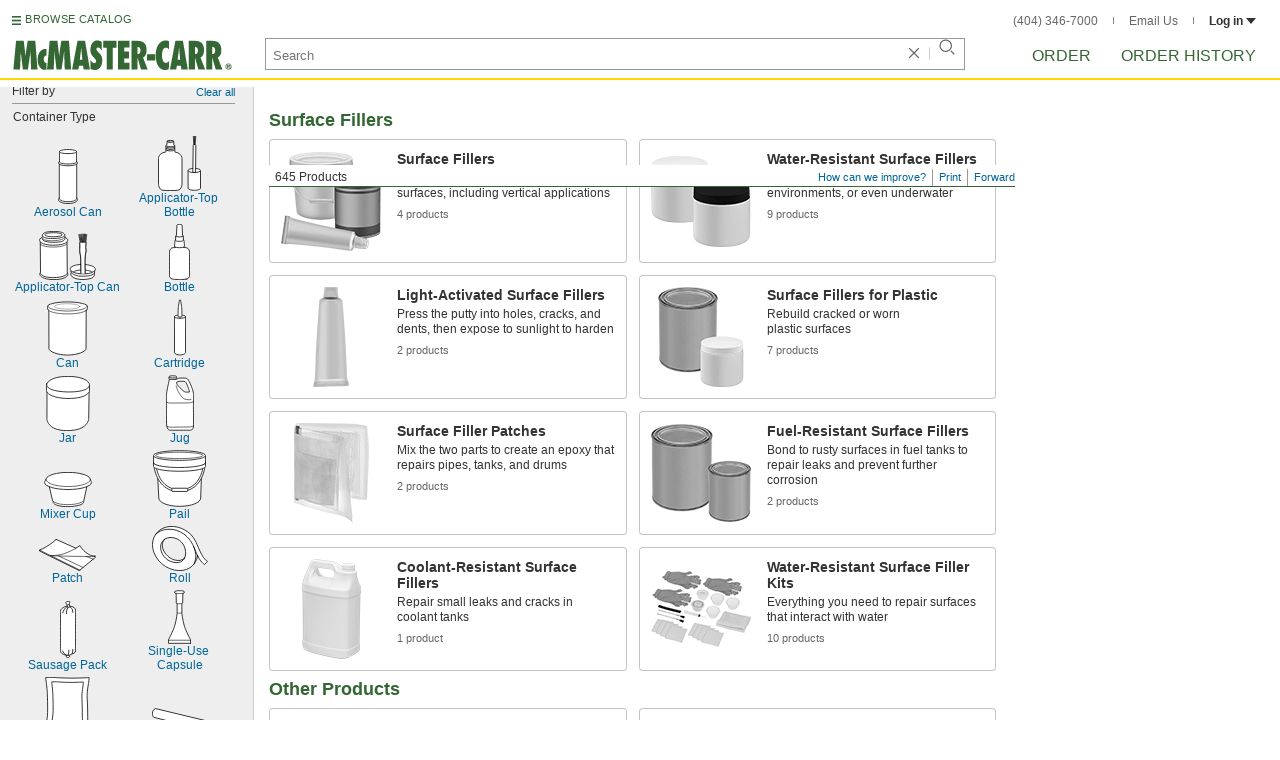

--- FILE ---
content_type: image/svg+xml
request_url: https://www.mcmaster.com/prerenderstable/mvPRE/Contents/BOSS1/1744693200000/2a05d579-e098-4ea9-928a-b1fdda438d74/7707640958956.svg
body_size: 442
content:
<?xml version="1.0" encoding="iso-8859-1"?>
<!-- Generator: Adobe Illustrator 28.1.0, SVG Export Plug-In . SVG Version: 6.00 Build 0)  -->
<svg version="1.1" id="image" xmlns="http://www.w3.org/2000/svg" xmlns:xlink="http://www.w3.org/1999/xlink" x="0px" y="0px"
	 width="12.3274px" height="57.2296px" viewBox="0 0 12.3274 57.2296" enable-background="new 0 0 12.3274 57.2296"
	 xml:space="preserve">
<path fill="#FFFFFF" stroke="#000000" stroke-width="0.8" stroke-miterlimit="10" d="M6.4107,56.8296
	c5.2932-0.3164,5.3712-2.422,5.3712-2.422l0.1444-36.8084c0.0744-1.3984-3.824-1.6212-3.824-1.6212s0.0936-3.4532-0.1448-7.7892
	C7.5163,5.0248,6.7075,0.4,6.7075,0.4H6.1179h0.1052H5.6335c0,0-0.8088,4.6248-1.246,7.7888
	c-0.2424,4.336-0.1488,7.7892-0.1488,7.7892s-3.8984,0.2228-3.824,1.6212l0.1484,36.8084c0,0,0.0744,2.1056,5.3672,2.422H6.4107z"/>
<path fill="none" stroke="#000000" stroke-width="0.8" stroke-miterlimit="10" d="M8.0787,16.2356v1.2152
	c0,0-0.2264,0.3864-1.7656,0.3864H6.0395c-1.5468,0-1.7656-0.3864-1.7656-0.3864v-1.2152"/>
<path fill="none" stroke="#000000" stroke-width="0.8" stroke-miterlimit="10" d="M11.7739,17.5836c0,0,0.6056,1.4492-5.9528,1.4492
	l0.5504,0.0156c-6.5624,0-5.9568-1.4492-5.9568-1.4492"/>
</svg>


--- FILE ---
content_type: image/svg+xml
request_url: https://www.mcmaster.com/prerenderstable/mvPRE/Contents/BOSS1/1744693200000/91ad5611-d385-431f-a562-1742b6272351/Syringe.svg
body_size: 378
content:
<?xml version="1.0" encoding="iso-8859-1"?>
<!-- Generator: Adobe Illustrator 27.9.3, SVG Export Plug-In . SVG Version: 9.03 Build 53313)  -->
<svg version="1.1" id="Layer_2_00000116205882307055038150000015860821503211562929_"
	 xmlns="http://www.w3.org/2000/svg" xmlns:xlink="http://www.w3.org/1999/xlink" x="0px" y="0px" width="16.1034px"
	 height="57.4389px" viewBox="0 0 16.1034 57.4389" enable-background="new 0 0 16.1034 57.4389" xml:space="preserve">
<path fill="#FFFFFF" stroke="#000000" stroke-width="0.8" stroke-miterlimit="10" d="M15.5806,57.0389H0.5228
	c-0.0678,0-0.1228-0.0677-0.1228-0.1512v-1.5628c0-0.0835,0.055-0.1512,0.1228-0.1512h15.0579c0.0678,0,0.1228,0.0677,0.1228,0.1512
	v1.5628C15.7033,56.9712,15.6484,57.0389,15.5806,57.0389z"/>
<rect x="4.0912" y="7.391" fill="#FFFFFF" stroke="#000000" stroke-width="0.8" stroke-miterlimit="10" width="7.9581" height="38.6269"/>
<polygon fill="#FFFFFF" stroke="#000000" stroke-width="0.8" stroke-miterlimit="10" points="10.7271,7.391 5.3763,7.391 5.977,0.4 
	9.9712,0.4 "/>
<rect x="5.504" y="46.0179" fill="#FFFFFF" stroke="#000000" stroke-width="0.8" stroke-miterlimit="10" width="5.1325" height="9.1559"/>
<rect x="1.9637" y="46.0179" fill="#FFFFFF" stroke="#000000" stroke-width="0.8" stroke-linejoin="round" stroke-miterlimit="10" width="12.2131" height="1.899"/>
</svg>


--- FILE ---
content_type: image/svg+xml
request_url: https://www.mcmaster.com/prerenderstable/mvPRE/Contents/BOSS1/1744693200000/7eac71b2-9f8d-4251-b363-a59e7e6781eb/5204260709450.svg
body_size: 537
content:
<?xml version="1.0" encoding="iso-8859-1"?>
<!-- Generator: Adobe Illustrator 28.1.0, SVG Export Plug-In . SVG Version: 6.00 Build 0)  -->
<svg version="1.1" id="spec" xmlns="http://www.w3.org/2000/svg" xmlns:xlink="http://www.w3.org/1999/xlink" x="0px" y="0px"
	 width="45.2132px" height="54.8239px" viewBox="0 0 45.2132 54.8239" enable-background="new 0 0 45.2132 54.8239"
	 xml:space="preserve">
<path fill="#FFFFFF" stroke="#000000" stroke-width="0.8" stroke-linejoin="round" stroke-miterlimit="10" d="M44.5146,0.5681
	c0,0-7.7257,0.671-19.4821,0.5553S11.7832,0.5449,7.118,0.4293S0.4,0.5784,0.4,0.5784s1.4929,10.6102,1.6795,15.2379
	s0.7464,20.8245,0,25.1051S0.4,51.565,1.1464,53.7631c0,0,27.245-1.9179,43.6667,0.6607c0,0-1.6795-5.2884-1.6795-11.5357
	s-0.1866-17.0067-0.5598-21.9814S43.6935,7.8335,44.0667,5.404S44.5146,0.5681,44.5146,0.5681z"/>
<path fill="none" stroke="#000000" stroke-width="0.8" stroke-linejoin="round" stroke-miterlimit="10" d="M38.6632,5.0001
	c0,0-5.6282,0.5577-14.1928,0.4615s-9.6522-0.4808-13.0509-0.5769c-3.3986-0.0962-4.894,0.1239-4.894,0.1239
	s1.0876,8.8185,1.2235,12.6647s0.5438,17.308,0,20.8657s-1.2235,8.8463-0.6797,10.6732c0,0,19.8482-1.594,31.8115,0.5492
	c0,0-1.2235-4.3954-1.2235-9.5878s-0.1359-14.1348-0.4078-18.2695s0.8157-10.8656,1.0876-12.8848S38.6632,5.0001,38.6632,5.0001z"/>
</svg>


--- FILE ---
content_type: image/svg+xml
request_url: https://www.mcmaster.com/prerenderstable/mvPRE/Contents/BOSS1/1744693200000/a66035c3-2ad9-45aa-aec1-b8513e51a991/915849541292.svg
body_size: 410
content:
<?xml version="1.0" encoding="iso-8859-1"?>
<!-- Generator: Adobe Illustrator 28.1.0, SVG Export Plug-In . SVG Version: 6.00 Build 0)  -->
<svg version="1.1" id="Image" xmlns="http://www.w3.org/2000/svg" xmlns:xlink="http://www.w3.org/1999/xlink" x="0px" y="0px"
	 width="23.6752px" height="54.9997px" viewBox="0 0 23.6752 54.9997" enable-background="new 0 0 23.6752 54.9997"
	 xml:space="preserve">
<path fill="#FFFFFF" stroke="#000000" stroke-width="0.8" stroke-linecap="round" stroke-linejoin="round" stroke-miterlimit="10" d="
	M23.2752,54.5998v-3.5c0,0-3.25-6.1248-5.5001-11.6248c-2.25-5.5-3.5-15.75-3.5-15.75v-9.75l0.8748-1.1252l0.1252-9.6248
	c0,0,1.6872-0.1252,1.75-1.5c0.08-1.7656-10.3752-1.7676-10.3752,0c0,1.3748,1.7501,1.5,1.7501,1.5l0.1251,9.6248L9.4,13.9749v9.75
	c0,0-1.2501,10.25-3.5,15.75c-2.2501,5.5-5.5,11.6248-5.5,11.6248v3.5H23.2752z"/>
<path fill="none" stroke="#000000" stroke-width="0.6" stroke-linecap="round" stroke-linejoin="round" stroke-miterlimit="10" d="
	M15.7123,3.0746c-3.8748,0.666-7.4296,0.0332-7.4296,0.0332"/>
<path fill="none" stroke="#000000" stroke-width="0.6" stroke-linecap="round" stroke-linejoin="round" stroke-miterlimit="10" d="
	M14.1751,13.6505c-2.1871,0.5276-4.15,0.2132-4.912,0.0332"/>
<path fill="none" stroke="#000000" stroke-width="0.6" stroke-linecap="round" stroke-linejoin="round" stroke-miterlimit="10" d="
	M14.1751,23.3869c-2.7711,0.666-4.5116,0.0332-4.5116,0.0332"/>
<line fill="none" stroke="#000000" stroke-width="0.6" stroke-linecap="round" stroke-linejoin="round" stroke-miterlimit="10" x1="0.4" y1="51.4125" x2="23.2752" y2="51.4125"/>
</svg>


--- FILE ---
content_type: image/svg+xml
request_url: https://www.mcmaster.com/prerenderstable/mvPRE/Contents/BOSS1/1744693200000/93aaa988-3329-4fe3-b9d3-2ef863b91179/8184613315977.svg
body_size: 666
content:
<?xml version="1.0" encoding="iso-8859-1"?>
<!-- Generator: Adobe Illustrator 28.1.0, SVG Export Plug-In . SVG Version: 6.00 Build 0)  -->
<svg version="1.1" id="image" xmlns="http://www.w3.org/2000/svg" xmlns:xlink="http://www.w3.org/1999/xlink" x="0px" y="0px"
	 width="53.7472px" height="57.2452px" viewBox="0 0 53.7472 57.2452" enable-background="new 0 0 53.7472 57.2452"
	 xml:space="preserve">
<path fill="#FFFFFF" stroke="#000000" stroke-width="0.8" d="M4.8336,28.302l1.0372,20.1172c0,4.6564,9.5136,8.426,21.25,8.426
	s21.25-3.7696,21.25-8.426L49.0212,28.47"/>
<path fill="#FFFFFF" stroke="#000000" stroke-width="0.8" d="M35.1912,40.7084C50.65,35.7512,52.4568,17.4896,52.4568,17.4896
	H1.2028c0,0,2.3436,18.5976,17.922,23.3516"/>
<path fill="#FFFFFF" stroke="#000000" stroke-width="0.8" d="M53.2224,13.0484L53.144,5.8176H0.6012v7.3596
	c0,0,4.2324,5.8814,26.4824,5.8814S53.2224,13.0484,53.2224,13.0484z"/>
<path fill="#FFFFFF" stroke="#000000" stroke-width="0.8" d="M53.3472,5.3176c0,2.7152-11.8516,4.9144-26.4708,4.9144
	c-14.6208,0-26.4724-2.1992-26.4724-4.9144C0.404,2.5992,12.2556,0.4,26.8764,0.4C41.4956,0.4,53.3472,2.5992,53.3472,5.3176z"/>
<path fill="none" stroke="#000000" stroke-width="0.6" d="M50.5992,5.2044c0,1.7932-10.7128,3.246-23.9296,3.246
	S2.74,6.9976,2.74,5.2044c0-1.7928,10.7128-3.242,23.9296-3.242S50.5992,3.4116,50.5992,5.2044z"/>
<path fill="#FFFFFF" stroke="#000000" stroke-width="0.8" d="M53.3432,12.5756c0,0.16-0.0408,0.3164-0.1208,0.4728
	c-1.2756,2.492-12.588,4.4412-26.3496,4.4412c-14.6212,0-26.4728-2.1992-26.4728-4.914v3.7696c0,2.7148,11.8516,4.914,26.4728,4.914
	c14.6192,0,26.4704-2.1992,26.4704-4.914v-3.5"/>
<path fill="none" stroke="#000000" stroke-width="0.8" d="M34.7184,41.7356H19.4468c0,0-0.3144-0.4568-0.3144-1.6288
	s0.3144-1.6248,0.3144-1.6248h15.2716c0,0,0.4728,0.3592,0.4728,1.6248C35.1912,41.3764,34.7184,41.7356,34.7184,41.7356z"/>
<path fill="#FFFFFF" stroke="#000000" stroke-width="0.8" d="M34.9196,38.7632c11.8124-3.9336,14.828-16.3752,15.4824-20.164"/>
<path fill="#FFFFFF" stroke="#000000" stroke-width="0.8" d="M3.6324,18.7004C4.4156,22.5872,7.74,34.7592,19.15,38.7164"/>
</svg>


--- FILE ---
content_type: image/svg+xml
request_url: https://www.mcmaster.com/prerenderstable/mvPRE/Contents/BOSS1/1744693200000/15170224-b3f5-4d4e-ae36-4e63beab9ddb/ApplicatorTopBottle.svg
body_size: 798
content:
<?xml version="1.0" encoding="iso-8859-1"?>
<!-- Generator: Adobe Illustrator 27.9.3, SVG Export Plug-In . SVG Version: 9.03 Build 53313)  -->
<svg version="1.1" id="Layer_2" xmlns="http://www.w3.org/2000/svg" xmlns:xlink="http://www.w3.org/1999/xlink" x="0px" y="0px"
	 width="43.0574px" height="55.3328px" viewBox="0 0 43.0574 55.3328" enable-background="new 0 0 43.0574 55.3328"
	 xml:space="preserve">
<path fill="#FFFFFF" stroke="#000000" stroke-width="0.8" stroke-linejoin="round" stroke-miterlimit="10" d="M11.9106,54.9328
	l0.4894,0c2.709,0.0019,5.1073-0.117,7.137-0.3227c4.5154-0.4576,4.5154-6.5217,4.5154-6.5217V22.6641
	c0,0,0.0249-5.4418-6.8141-6.4045l-0.3325-0.147c0,0-0.1486-5.262-0.1486-6.2134c0-0.9513-0.9885-1.1-0.9885-1.1V5.2805
	c0,0-1.0944,0.7453-3.7161,0.8347C9.4308,6.2046,9.0136,5.2805,9.0136,5.2805v3.3998c0,0-1.1752,0.3865-1.1752,0.8027
	c0,0.4162,0,6.5998,0,6.5998l-0.6243,0.1767C0.3751,17.2223,0.4,22.6641,0.4,22.6641v25.4243c0,0,0,6.0641,4.5154,6.5217
	c2.0297,0.2057,4.4281,0.3246,7.137,0.3227"/>
<path fill="#FFFFFF" stroke="#000000" stroke-width="0.8" stroke-miterlimit="10" d="M30.1631,34.6868v17.8224
	c0,1.1602,2.7969,2.1008,6.2471,2.1008c3.4502,0,6.2471-0.9406,6.2471-2.1008V34.908"/>
<ellipse fill="#FFFFFF" stroke="#000000" stroke-width="0.8" stroke-miterlimit="10" cx="36.4103" cy="34.6868" rx="6.2471" ry="2.1008"/>
<polygon fill="#FFFFFF" stroke="#000000" stroke-width="0.8" stroke-linejoin="round" stroke-miterlimit="10" points="
	35.9127,8.6479 35.3046,9.6983 34.937,36.6341 37.6916,36.6803 37.9582,9.643 37.3501,8.6479 "/>
<line fill="none" stroke="#000000" stroke-width="0.6" stroke-linecap="round" stroke-miterlimit="10" x1="35.4151" y1="0.3" x2="35.9127" y2="8.6479"/>
<line fill="none" stroke="#000000" stroke-width="0.6" stroke-linecap="round" stroke-miterlimit="10" x1="36.0411" y1="0.3" x2="36.4103" y2="8.4268"/>
<line fill="none" stroke="#000000" stroke-width="0.6" stroke-linecap="round" stroke-miterlimit="10" x1="36.6807" y1="0.3" x2="36.4286" y2="8.0398"/>
<line fill="none" stroke="#000000" stroke-width="0.6" stroke-linecap="round" stroke-miterlimit="10" x1="37.3501" y1="0.3" x2="36.742" y2="8.4268"/>
<line fill="none" stroke="#000000" stroke-width="0.6" stroke-linecap="round" stroke-miterlimit="10" x1="37.9582" y1="0.3" x2="37.3501" y2="8.6479"/>
<ellipse fill="#FFFFFF" stroke="#000000" stroke-width="0.8" stroke-linejoin="round" stroke-miterlimit="10" cx="12.3911" cy="5.2805" rx="3.3775" ry="0.8347"/>
<path fill="none" stroke="#000000" stroke-width="0.8" stroke-linejoin="round" stroke-miterlimit="10" d="M8.1139,9.6267
	c0,0,0.8997,1.1735,4.2289,1.1651c3.5494-0.0089,4.4144-0.8926,4.4144-0.8926"/>
<path fill="none" stroke="#000000" stroke-width="0.8" stroke-linecap="round" stroke-linejoin="round" stroke-miterlimit="10" d="
	M7.9782,12.4c0,0,0.8997,1.1735,4.2289,1.1651c3.5494-0.0089,4.4144-0.8926,4.4144-0.8926"/>
<path fill="none" stroke="#000000" stroke-width="0.8" stroke-linecap="round" stroke-linejoin="round" stroke-miterlimit="10" d="
	M7.9782,10.9384c0,0,0.8997,1.1735,4.2289,1.1651c3.5494-0.0089,4.4144-0.8926,4.4144-0.8926"/>
<path fill="none" stroke="#000000" stroke-width="0.8" stroke-linecap="round" stroke-linejoin="round" stroke-miterlimit="10" d="
	M7.9782,13.8615c0,0,0.8997,1.1735,4.2289,1.1651c3.5494-0.0089,4.4144-0.8926,4.4144-0.8926"/>
</svg>


--- FILE ---
content_type: image/svg+xml
request_url: https://www.mcmaster.com/prerenderstable/mvPRE/Contents/BOSS1/1755234000000/7134153a-03f7-440d-b677-60add1d4e6b1/sausagepack-container_type-spec-@4x-3f7c8c23be2.svg
body_size: 913
content:
<?xml version="1.0" encoding="iso-8859-1"?>
<!-- Generator: Adobe Illustrator 28.7.8, SVG Export Plug-In . SVG Version: 9.03 Build 56881)  -->
<svg version="1.1" id="callouts" xmlns="http://www.w3.org/2000/svg" xmlns:xlink="http://www.w3.org/1999/xlink" x="0px" y="0px"
	 width="16.0596px" height="57.4985px" viewBox="0 0 16.0596 57.4985" enable-background="new 0 0 16.0596 57.4985"
	 xml:space="preserve">
<path fill="#FFFFFF" stroke="#000000" stroke-width="0.8" stroke-linejoin="round" stroke-miterlimit="10" d="M9.0751,3.6525
	c0,0,0.7448-2.3044,0.7741-2.832C9.8786,0.293,7.2287,0.2528,6.5546,0.751S5.6578,1.816,5.6578,1.816l1.7761,2.4226
	c0,0-0.4933,0.4941-0.376,0.9044c0,0-0.8369,0.3138-1.1856,0.279C5.4198,5.5419,4.9711,5.7001,4.5425,5.8877
	C2.9697,6.5765,0.4,8.2531,0.4,10.1881c0,0.0012,0,38.1559,0,39.8752c0,1.7194,0.9183,3.6732,6.5454,4.7674l-0.5862,1.4459
	c0,0,0.1172,0.8597,1.3286,0.8206s1.9809-0.7833,1.9809-0.7833l-0.8086-1.7958c0,0,1.6803,0.1563,3.2434-1.1723
	c0,0,3.556-0.7815,3.556-2.8917s0-38.7811,0-41.0476s-2.1509-3.601-4.4174-3.8451L9.798,5.2644L9.5636,3.7795L9.0751,3.6525z"/>
<line fill="none" stroke="#000000" stroke-width="0.8" stroke-linejoin="round" stroke-miterlimit="10" x1="7.4339" y1="4.2386" x2="9.0751" y2="3.6525"/>
<path fill="none" stroke="#000000" stroke-width="0.8" stroke-linejoin="round" stroke-miterlimit="10" d="M7.1701,4.8248
	l0.4787,1.6315c0,0,0.3712,0.3517,1.3482-0.0977S9.9153,5.6552,9.798,5.2644"/>
<path fill="none" stroke="#000000" stroke-width="0.8" stroke-linejoin="round" stroke-miterlimit="10" d="M9.5656,6.1996
	c1.0701,0.3377,2.1988,0.8993,2.8125,2.1863c0.4137,0.8677,0.3986,2.4011,0.5063,3.437"/>
<path fill="none" stroke="#000000" stroke-width="0.8" stroke-linejoin="round" stroke-miterlimit="10" d="M7.9825,6.6434
	C6.7381,8.9599,6.1551,10.6182,6.659,13.199"/>
<path fill="none" stroke="#000000" stroke-width="0.8" stroke-linejoin="round" stroke-miterlimit="10" d="M2.3545,49.9523
	c0.4146,1.1035,1.1656,2.0425,1.9047,2.9608c0.656,0.8151,1.4156,1.6909,2.453,1.8266"/>
<path fill="none" stroke="#000000" stroke-width="0.8" stroke-linejoin="round" stroke-miterlimit="10" d="M11.9651,53.5147
	c0.1945-0.2595,0.3439-0.7474,0.4582-1.0508c0.1322-0.351,0.206-0.7211,0.2677-1.091c0.1626-0.9746,0.2448-1.9626,0.2457-2.9506"/>
<path fill="none" stroke="#000000" stroke-width="0.8" stroke-linejoin="round" stroke-miterlimit="10" d="M6.7108,54.7589
	c0.8024,0.0322,1.6097-0.0244,2.3818-0.2452"/>
<path fill="none" stroke="#000000" stroke-width="0.8" stroke-linejoin="round" stroke-miterlimit="10" d="M7.7533,54.6911
	c0.3774-0.3661,0.6524-1.022,0.7953-1.528c0.3623-1.2827,0.4568-2.6403,0.2757-3.9608"/>
<path fill="none" stroke="#000000" stroke-width="0.8" stroke-miterlimit="10" d="M7.2718,5.9376
	C5.9332,6.236,4.8691,7.3038,4.2436,8.5243c-0.6255,1.2205-1.309,2.3511-1.5442,3.7022"/>
</svg>


--- FILE ---
content_type: image/svg+xml
request_url: https://www.mcmaster.com/prerenderstable/mvPRE/Contents/BOSS1/1744693200000/637cc2cf-61b9-49ca-91f0-d6c1db856da3/5362428634716.svg
body_size: 540
content:
<?xml version="1.0" encoding="iso-8859-1"?>
<!-- Generator: Adobe Illustrator 28.1.0, SVG Export Plug-In . SVG Version: 6.00 Build 0)  -->
<svg version="1.1" id="image_1_" xmlns="http://www.w3.org/2000/svg" xmlns:xlink="http://www.w3.org/1999/xlink" x="0px" y="0px"
	 width="48.9461px" height="35.9621px" viewBox="0 0 48.9461 35.9621" enable-background="new 0 0 48.9461 35.9621"
	 xml:space="preserve">
<path fill="#FFFFFF" stroke="#000000" stroke-width="0.8" stroke-miterlimit="10" d="M4.7514,12.7524L8.6115,29.386l0.6317,0.7018
	l-0.2807,0.6317c0,0,0.2807,4.8427,15.4404,4.8427c9.1941,0,16.2827-2.2459,16.2827-4.9129c0-0.3509-0.3509-0.7018-0.3509-0.7018
	l0.4211-0.5615l3.5092-16.3528L4.7514,12.7524z"/>
<path fill="none" stroke="#000000" stroke-width="0.6" stroke-miterlimit="10" d="M9.2432,30.0878c0,0,2.8074,3.439,14.879,3.439
	s16.2125-3.5794,16.2125-3.5794"/>
<path fill="#FFFFFF" stroke="#000000" stroke-width="0.8" stroke-miterlimit="10" d="M47.9872,9.146
	c0.3661,0.506,0.559,1.0317,0.559,1.571c0,4.0312-10.7779,7.2991-24.0731,7.2991S0.4,14.7482,0.4,10.717
	c0-0.6325,0.2653-1.2461,0.764-1.8313l0.8971-1.9959C3.222,3.2446,12.876,0.4,24.6134,0.4c11.7619,0,21.4317,2.8564,22.5595,6.5126
	L47.9872,9.146z"/>
<path fill="none" stroke="#000000" stroke-width="0.6" stroke-miterlimit="10" d="M2.1245,6.8621
	C2.0237,7.1389,1.9718,7.4204,1.9718,7.7057c0,3.9924,10.1494,7.2289,22.6694,7.2289s22.6694-3.2365,22.6694-7.2289
	c0-0.1248-0.0099-0.2488-0.0295-0.372"/>
</svg>


--- FILE ---
content_type: image/svg+xml
request_url: https://www.mcmaster.com/prerenderstable/mvPRE/Contents/BOSS1/1744693200000/e3c46003-661f-450e-b8d4-77c7642d116f/4968248867323.svg
body_size: 453
content:
<?xml version="1.0" encoding="iso-8859-1"?>
<!-- Generator: Adobe Illustrator 27.2.0, SVG Export Plug-In . SVG Version: 6.00 Build 0)  -->
<svg version="1.1" id="Layer_1" xmlns="http://www.w3.org/2000/svg" xmlns:xlink="http://www.w3.org/1999/xlink" x="0px" y="0px"
	 width="10px" height="10px" viewBox="0 0 10 10" enable-background="new 0 0 10 10" xml:space="preserve">
<g>
	<linearGradient id="SVGID_1_" gradientUnits="userSpaceOnUse" x1="2.5629" y1="9.2213" x2="7.4371" y2="0.7789">
		<stop  offset="0" style="stop-color:#000000"/>
		<stop  offset="0.0651" style="stop-color:#313131"/>
		<stop  offset="0.1549" style="stop-color:#6F6F6F"/>
		<stop  offset="0.2411" style="stop-color:#A3A3A3"/>
		<stop  offset="0.3214" style="stop-color:#CBCBCB"/>
		<stop  offset="0.3943" style="stop-color:#E7E7E7"/>
		<stop  offset="0.4576" style="stop-color:#F9F9F9"/>
		<stop  offset="0.504" style="stop-color:#FFFFFF"/>
		<stop  offset="0.5534" style="stop-color:#FAFAFA"/>
		<stop  offset="0.6148" style="stop-color:#EAEAEA"/>
		<stop  offset="0.6825" style="stop-color:#D1D1D1"/>
		<stop  offset="0.7548" style="stop-color:#AEAEAE"/>
		<stop  offset="0.8307" style="stop-color:#818181"/>
		<stop  offset="0.9097" style="stop-color:#494949"/>
		<stop  offset="0.9897" style="stop-color:#090909"/>
		<stop  offset="1" style="stop-color:#000000"/>
	</linearGradient>
	<path fill="url(#SVGID_1_)" d="M5,9.8754C2.312,9.8754,0.125,7.6879,0.125,5S2.312,0.125,5,0.125c2.6885,0,4.875,2.187,4.875,4.875
		S7.6885,9.8754,5,9.8754z"/>
	<path d="M5,0.25c2.6192,0,4.75,2.1308,4.75,4.75S7.6192,9.75,5,9.75S0.25,7.6192,0.25,5S2.3808,0.25,5,0.25 M5,0
		C2.2386,0,0,2.2386,0,5s2.2386,5,5,5s5-2.2386,5-5S7.7614,0,5,0L5,0z"/>
</g>
</svg>


--- FILE ---
content_type: image/svg+xml
request_url: https://www.mcmaster.com/prerenderstable/mvPRE/Contents/BOSS1/1744693200000/8cb486a1-7914-4a8b-9b71-e8ee0395e1b3/7382327732852.svg
body_size: 396
content:
<?xml version="1.0" encoding="iso-8859-1"?>
<!-- Generator: Adobe Illustrator 28.1.0, SVG Export Plug-In . SVG Version: 6.00 Build 0)  -->
<svg version="1.1" id="image" xmlns="http://www.w3.org/2000/svg" xmlns:xlink="http://www.w3.org/1999/xlink" x="0px" y="0px"
	 width="51.9566px" height="57.5241px" viewBox="0 0 51.9566 57.5241" enable-background="new 0 0 51.9566 57.5241"
	 xml:space="preserve">
<g>
	<defs>
		<rect id="SVGID_1_" width="51.9566" height="57.5241"/>
	</defs>
	<clipPath id="SVGID_00000139270991152715498200000010899750348501797277_">
		<use xlink:href="#SVGID_1_"  overflow="visible"/>
	</clipPath>
	
		<polygon clip-path="url(#SVGID_00000139270991152715498200000010899750348501797277_)" fill="#FFFFFF" stroke="#000000" stroke-width="0.8" stroke-miterlimit="10" points="
		-2.4301,23.9606 32.1491,56.9842 51.435,47.9279 51.435,44.6467 -1.1389,-0.4 	"/>
	
		<polyline clip-path="url(#SVGID_00000139270991152715498200000010899750348501797277_)" fill="none" stroke="#000000" stroke-width="0.6" stroke-miterlimit="10" points="
		-1.2149,22.2138 32.1491,53.4404 51.435,44.6467 	"/>
	
		<line clip-path="url(#SVGID_00000139270991152715498200000010899750348501797277_)" fill="none" stroke="#000000" stroke-width="0.6" stroke-miterlimit="10" x1="32.1491" y1="56.9842" x2="32.1491" y2="53.4404"/>
</g>
</svg>


--- FILE ---
content_type: image/svg+xml
request_url: https://www.mcmaster.com/prerenderstable/mvPRE/Contents/BOSS1/1744693200000/d91de3a4-73ac-4f4d-ad91-921c5d315715/7790798783955.svg
body_size: 549
content:
<?xml version="1.0" encoding="iso-8859-1"?>
<!-- Generator: Adobe Illustrator 28.1.0, SVG Export Plug-In . SVG Version: 6.00 Build 0)  -->
<svg version="1.1" id="image" xmlns="http://www.w3.org/2000/svg" xmlns:xlink="http://www.w3.org/1999/xlink" x="0px" y="0px"
	 width="21.0969px" height="56.5364px" viewBox="0 0 21.0969 56.5364" enable-background="new 0 0 21.0969 56.5364"
	 xml:space="preserve">
<path fill="#FFFFFF" stroke="#000000" stroke-width="0.8" stroke-linecap="round" stroke-linejoin="round" stroke-miterlimit="10" d="
	M17.2612,55.652c2.998-0.2736,3.4357-2.9416,3.4357-2.9416s0-20.0061,0-23.9844c0-3.9804-2.7249-4.578-2.7249-4.578l-3.5448-0.7092
	c1.092-0.164,1.254-0.82,1.254-0.82s-0.5996-5.4492-0.5448-5.8284c0.0544-0.3828-0.6016-0.6016-0.6016-0.6016l-0.1603-3.652
	l-0.7637-1.3616l-0.492-9.9764C13.1732,0.3824,10.6128,0.4,10.6128,0.4H10.484c0,0-2.5624-0.0176-2.508,0.7988l-0.49,9.9764
	l-0.764,1.3616l-0.164,3.652c0,0-0.6524,0.2188-0.5995,0.6016c0.0567,0.3792-0.5449,5.8284-0.5449,5.8284s0.164,0.656,1.252,0.82
	L3.1244,24.148c0,0-2.7244,0.5976-2.7244,4.578c0,3.9783,0,23.9844,0,23.9844s0.4356,2.668,3.4336,2.9416
	c0,0,3.4336,0.4843,6.5936,0.4843C13.5892,56.1364,17.2612,55.652,17.2612,55.652z"/>
<path fill="#FFFFFF" stroke="#000000" stroke-width="0.8" stroke-linecap="round" stroke-linejoin="round" stroke-miterlimit="10" d="
	M6.722,12.5368c0,0,1.7464,0.49,3.8712,0.49c2.1253,0,3.7813-0.49,3.7813-0.49"/>
<path fill="#FFFFFF" stroke="#000000" stroke-width="0.8" stroke-linecap="round" stroke-linejoin="round" stroke-miterlimit="10" d="
	M6.558,16.1888V16.57c0,0-0.3259,0.9276,3.6525,0.9276c3.9803,0,4.252-0.9276,4.252-0.9276v-0.838"/>
<path fill="#FFFFFF" stroke="#000000" stroke-width="0.8" stroke-linecap="round" stroke-linejoin="round" stroke-miterlimit="10" d="
	M6.6656,23.4388c0,0,1.9649,0.4904,4.0352,0.4904c2.072,0,3.7264-0.4904,3.7264-0.4904"/>
</svg>


--- FILE ---
content_type: image/svg+xml
request_url: https://www.mcmaster.com/prerenderstable/mvPRE/Contents/BOSS1/1744693200000/a8055955-5ffb-405f-ab15-5a035a433789/9758737263600.svg
body_size: 285
content:
<?xml version="1.0" encoding="iso-8859-1"?>
<!-- Generator: Adobe Illustrator 28.1.0, SVG Export Plug-In . SVG Version: 6.00 Build 0)  -->
<svg version="1.1" id="image" xmlns="http://www.w3.org/2000/svg" xmlns:xlink="http://www.w3.org/1999/xlink" x="0px" y="0px"
	 width="56.555px" height="23.04px" viewBox="0 0 56.555 23.04" enable-background="new 0 0 56.555 23.04" xml:space="preserve">
<path fill="#FFFFFF" stroke="#000000" stroke-width="0.8" stroke-miterlimit="10" d="M3.3007,0.4282l51.4851,12.3874
	c0,0,2.0951,0.97,1.1021,5.4118c-0.6521,2.9168-1.8207,3.9724-3.0376,4.3949L1.6232,9.2026c0,0-0.5645-0.5754-0.9032-1.6775
	C0.1338,5.6185,0.0298,2.4725,3.3007,0.4282z"/>
<path fill="none" stroke="#000000" stroke-width="0.8" stroke-miterlimit="10" d="M54.4287,12.6763c0,0-1.6841,0.3252-2.596,2.9029
	c-1.4708,4.1574-0.6634,7.0375,1.014,7.0431"/>
</svg>


--- FILE ---
content_type: image/svg+xml
request_url: https://www.mcmaster.com/prerenderstable/mvPRE/Contents/BOSS1/1744693200000/6c762b9b-f94a-4218-b9e7-a276d69766a5/307508022642.svg
body_size: 2548
content:
<?xml version="1.0" encoding="iso-8859-1"?>
<!-- Generator: Adobe Illustrator 28.1.0, SVG Export Plug-In . SVG Version: 6.00 Build 0)  -->
<svg version="1.1" id="image" xmlns="http://www.w3.org/2000/svg" xmlns:xlink="http://www.w3.org/1999/xlink" x="0px" y="0px"
	 width="57.1409px" height="49.6034px" viewBox="0 0 57.1409 49.6034" enable-background="new 0 0 57.1409 49.6034"
	 xml:space="preserve">
<path fill-rule="evenodd" clip-rule="evenodd" fill="#FFFFFF" stroke="#000000" stroke-width="0.8" stroke-miterlimit="10" d="
	M14.7962,49.2034c-8.423,0-11.8555-2.1646-13.3132-3.5041c-0.955-0.8776-0.9512-2.0824-0.9572-2.6408
	c-0.0056-0.5588,0.7208-1.1952,0.7208-1.1952L1.0046,11.074c0,0-0.5472-0.8712-0.598-1.7968c-0.0504-0.926,0.1836-1.3632,0.84-1.922
	c0.6564-0.5508,1.676-0.832,1.676-0.832L3.403,5.5624c0,0-0.588-0.75-0.3616-1.3204c0.2288-0.5744,0.7892-1.5744,1.68-2.1564
	c0.8884-0.578,3.654-1.5544,9.3436-1.6756c5.6916-0.1172,8.5252,0.8164,9.9432,1.5584c1.418,0.7464,1.6916,1.2812,1.7972,1.8008
	c0.1328,0.6604,0.0176,0.7776-0.1192,1.0744c0.004,0.2188,0.3204,0.328,0.3592,0.7188c0.0392,0.3904-0.1192,0.9608-0.1192,0.9608
	s0.676,0.2108,1.3164,0.5936c0.7012,0.426,1.0296,0.5744,1.4376,1.2032c0.412,0.6212,0.0604,1.5352-0.1172,1.918
	c-0.1796,0.3788-0.4824,0.836-0.4824,0.836l0.2404,30.7892c0,0,0.7356,0.4524,0.5804,2.1944
	c-0.0854,0.9584-0.5368,1.5236-1.4588,2.2736C26.5206,47.0812,23.2192,49.2034,14.7962,49.2034z"/>
<path fill-rule="evenodd" clip-rule="evenodd" fill="none" stroke="#000000" stroke-width="0.8" stroke-miterlimit="10" d="
	M1.0046,11.2304c0,0,1.2088,0.8436,3.236,1.6796c1.84,0.754,5.2952,1.3476,8.9844,1.4376
	c4.5316,0.1132,8.4768-0.5508,10.1836-0.9572c3.424-0.8124,4.5528-2.2344,4.5528-2.2344"/>
<path fill-rule="evenodd" clip-rule="evenodd" fill="none" stroke="#000000" stroke-width="0.8" stroke-miterlimit="10" d="
	M2.9226,6.5232c0,0-0.1292,0.6408,0.1188,0.9532c0.25,0.3164,0.4808,0.4804,0.4808,0.4804S3.233,8.3084,3.403,8.6756
	C3.571,9.0468,3.9574,9.582,4.6022,9.8748c0.6444,0.2892,3.0176,1.1212,6.3476,1.4376c3.33,0.3164,8.3808,0.0116,10.422-0.3632
	c2.0428-0.3636,3.328-1.2384,3.7168-1.672c0.3864-0.4376,0.8024-0.9064,0.8376-1.4336c0.0352-0.5392-0.1208-1.082-0.1208-1.082
	l0.1208-0.2384"/>
<path fill-rule="evenodd" clip-rule="evenodd" fill="none" stroke="#000000" stroke-width="0.8" stroke-miterlimit="10" d="
	M3.5222,5.6832c0,0,0.7636,0.5432,1.6756,0.84c0.912,0.2928,2.0256,0.8124,4.3144,0.9532c2.2912,0.1444,6,0.1056,7.668,0
	c1.666-0.0976,4.33-0.594,5.5116-0.9532c1.3672-0.4296,2.9944-1.5624,2.9944-1.5624"/>
<path fill-rule="evenodd" clip-rule="evenodd" fill="none" stroke="#000000" stroke-width="0.8" stroke-miterlimit="10" d="
	M14.4242,1.7304c4.8284,0,8.7444,0.91,8.7444,2.0388c0,1.1252-3.916,2.0352-8.7444,2.0352c-4.83,0-8.746-0.91-8.746-2.0352
	C5.6782,2.6404,9.5942,1.7304,14.4242,1.7304z"/>
<path fill-rule="evenodd" clip-rule="evenodd" fill="#FFFFFF" stroke="#000000" stroke-width="0.8" stroke-miterlimit="10" d="
	M46.2116,33.927c0,0,1.8641,0.1209,3.8951,0.5799c1.8786,0.4254,3.8972,1.0301,4.8999,1.7304
	c2.0917,1.4639,1.7415,2.3816,1.6642,2.8817c-0.0773,0.5048-0.3754,1.0719-0.6508,1.5891c-0.2853,0.5214,0.0128,1.03,0,1.7308
	c-0.0167,0.7046-0.2917,1.0134-0.2917,1.0134s0.2357,0.805,0,1.5848c-0.2481,0.8216-0.9886,1.639-1.7308,2.16
	c-1.4345,1.0219-5.2565,1.8393-9.8067,1.8769c-4.5497,0.0376-7.7881-0.8259-9.8046-2.0225
	c-1.8201-1.0676-2.4709-2.2061-2.4521-3.3156c0.0167-0.9715,0.4317-1.5848,0.4317-1.5848s-0.3378-0.3877-0.4317-0.8673
	c-0.0957-0.4715,0.1418-1.0091,0.1418-1.0091s-0.7589-0.7884-0.7191-2.0187c0.0393-1.2261,0.8673-1.8184,3.0295-2.8817
	c2.1583-1.0634,7.9303-1.5891,7.9303-1.5891"/>
<path fill-rule="evenodd" clip-rule="evenodd" fill="none" stroke="#000000" stroke-width="0.8" stroke-miterlimit="10" d="
	M32.0759,40.2746c0.369,0.3626,1.5182,0.9549,2.2894,1.3802c2.0289,1.1133,6.1388,1.6433,10.1134,1.7099
	c3.8387,0.0666,6.6978-0.4548,8.6558-1.2969c0.8631-0.3711,2.5273-1.364,3.0278-1.7932"/>
<path fill-rule="evenodd" clip-rule="evenodd" fill="none" stroke="#000000" stroke-width="0.8" stroke-miterlimit="10" d="
	M42.1726,43.3895c0,0,0.0124-1.9264,0.0103-3.7905c0-4.3751-0.0585-12.0402-0.4441-14.3172
	c-0.5441-3.2528-0.7589-5.1297-0.7174-6.0594c0.0354-0.9301,0.1567-2.7361,0.1418-3.8994
	c-0.0124-1.1594-0.1418-2.8775-0.1418-2.8775s-0.1396-1.1889,0.2857-1.1556c0.1627,0.0128-0.1144-1.0548-0.2857-2.1643
	c-0.2814-1.8098-0.9173-5.292-1.0322-5.8091 M48.0843,3.212c-0.2524,2.052-1.0074,7.9324-1.0074,7.9324s0.0982-0.0043,0.1418,0.2874
	c0.0478,0.2963,0.0478,0.117,0,0.5799c-0.0436,0.4629,0.0021,1.4178-0.1418,2.4478c-0.094,0.6508-0.2063,1.5267-0.1439,2.3103
	c0.0354,0.4505,0.1879,0.9762,0.2857,1.5848c0.1042,0.6423,0.0688,1.2679,0,2.0229c-0.1063,1.1966-0.3314,2.5106-0.4317,3.1695
	c-0.1644,1.0676-0.5543,3.4698-0.5752,6.7768c-0.0209,3.3113,0.1439,13.0655,0.1439,13.0655"/>
<path fill-rule="evenodd" clip-rule="evenodd" fill="#FFFFFF" stroke="#000000" stroke-width="0.8" stroke-miterlimit="10" d="
	M42.1726,42.9517c0,0,0.0124-1.9002,0.0103-3.739c0-4.3157-0.0585-11.8768-0.4441-14.1228
	c-0.5441-3.2087-0.7589-5.0601-0.7174-5.9771c0.0354-0.9175,0.1567-2.699,0.1418-3.8464c-0.0124-1.1437-0.1418-2.8384-0.1418-2.8384
	s-0.1396-1.1727,0.2857-1.1399c0,0-0.1166,0.1319,1.443,0.1399c1.5578,0.0084,3.2759,0.0169,3.7512,0
	c0.4715-0.0164,0.5757-0.2835,0.5757-0.2835s0.0982-0.0042,0.1418,0.2835c0.0478,0.2923,0.0478,0.1154,0,0.5721
	c-0.0436,0.4566,0.0021,1.3986-0.1418,2.4146c-0.094,0.642-0.2063,1.506-0.1439,2.279c0.0354,0.4444,0.1879,0.963,0.2857,1.5633
	c0.1042,0.6336,0.0688,1.2507,0,1.9955c-0.1063,1.1803-0.3314,2.4765-0.4317,3.1265c-0.1644,1.0531-0.5543,3.4227-0.5752,6.6848
	c-0.0209,3.2664,0.1439,12.8881,0.1439,12.8881"/>
<path fill-rule="evenodd" clip-rule="evenodd" fill="none" stroke="#000000" stroke-width="0.8" stroke-miterlimit="10" d="
	M34.3448,41.6339c0,0,0.9715-0.7546,1.9141-1.0676c0.8571-0.2793,1.762-0.6756,3.3177-0.8673
	c1.9162-0.2336,2.596-0.2878,2.596-0.2878"/>
<path fill-rule="evenodd" clip-rule="evenodd" fill="none" stroke="#000000" stroke-width="0.8" stroke-miterlimit="10" d="
	M53.8955,41.759c0,0-1.5326-1.1095-3.9348-1.6224c-1.9601-0.4253-3.6051-0.5795-3.6051-0.5795"/>
<path fill-rule="evenodd" clip-rule="evenodd" fill="none" stroke="#000000" stroke-width="0.8" stroke-miterlimit="10" d="
	M32.3659,42.1511c0,0,1.3388,1.247,2.3082,1.7351c2.031,1.0134,4.6582,1.9973,10.0946,1.8722
	c4.85-0.1123,6.2908-0.492,8.4534-1.3303c1.7765-0.688,2.6524-1.6557,2.6524-1.6557"/>
<path fill-rule="evenodd" clip-rule="evenodd" fill="none" stroke="#000000" stroke-width="0.8" stroke-miterlimit="10" d="
	M42.1936,11.29l-1.1722-8.2237"/>
<path fill-rule="evenodd" clip-rule="evenodd" fill="none" stroke="#000000" stroke-width="0.8" stroke-miterlimit="10" d="
	M43.0797,11.29l-0.8673-8.3654"/>
<path fill-rule="evenodd" clip-rule="evenodd" fill="none" stroke="#000000" stroke-width="0.8" stroke-miterlimit="10" d="
	M43.3278,2.7785L43.78,11.29"/>
<path fill-rule="evenodd" clip-rule="evenodd" fill="none" stroke="#000000" stroke-width="0.8" stroke-miterlimit="10" d="
	M43.9052,11.29"/>
<path fill-rule="evenodd" clip-rule="evenodd" fill="none" stroke="#000000" stroke-width="0.8" stroke-miterlimit="10" d="
	M44.6248,11.29V2.7576"/>
<path fill-rule="evenodd" clip-rule="evenodd" fill="none" stroke="#000000" stroke-width="0.8" stroke-miterlimit="10" d="
	M45.7987,2.7785L45.5088,11.29"/>
<path fill-rule="evenodd" clip-rule="evenodd" fill="none" stroke="#000000" stroke-width="0.8" stroke-miterlimit="10" d="
	M46.912,2.9246L46.3346,11.29"/>
<path fill-rule="evenodd" clip-rule="evenodd" fill="#FFFFFF" stroke="#000000" stroke-width="0.8" stroke-miterlimit="10" d="
	M1.2466,41.8632v0.7041c0,1.8228,3.5169,4.643,12.9726,4.643s14.1266-2.8326,14.1266-4.3399c0-0.4187,0-1.2365,0-1.2365"/>
<path fill-rule="evenodd" clip-rule="evenodd" fill="none" stroke="#000000" stroke-width="0.6" stroke-miterlimit="10" d="
	M3.4626,7.8495c0,0,1.4452,0.9844,2.8768,1.3204c1.4276,0.324,4.5076,0.7224,6.2284,0.7188c1.7208-0.004,5.1132-0.254,7.0664-0.6016
	c1.9436-0.344,3.6816-0.8908,4.4336-1.3164c0.754-0.426,1.678-1.3164,1.678-1.3164"/>
<path fill-rule="evenodd" clip-rule="evenodd" fill="none" stroke="#000000" stroke-width="0.6" stroke-miterlimit="10" d="
	M28.0978,13.2733c-0.8527,0.5171-4.6916,2.9811-13.6148,2.9811S1.8436,14.2462,1.0046,13.2733"/>
</svg>


--- FILE ---
content_type: image/svg+xml
request_url: https://www.mcmaster.com/prerenderstable/mvPRE/Contents/BOSS1/1744693200000/525a7bb3-a4ae-472d-8e76-fbbc82ac4dbd/8407874637127.svg
body_size: 704
content:
<?xml version="1.0" encoding="iso-8859-1"?>
<!-- Generator: Adobe Illustrator 28.1.0, SVG Export Plug-In . SVG Version: 6.00 Build 0)  -->
<svg version="1.1" id="Image" xmlns="http://www.w3.org/2000/svg" xmlns:xlink="http://www.w3.org/1999/xlink" x="0px" y="0px"
	 width="56.9099px" height="45.7543px" viewBox="0 0 56.9099 45.7543" enable-background="new 0 0 56.9099 45.7543"
	 xml:space="preserve">
<path fill="#FFFFFF" stroke="#000000" stroke-width="0.8" stroke-linecap="round" stroke-linejoin="round" stroke-miterlimit="10" d="
	M46.3008,30.2814c-1.5518,10.6119-11.1381,17.0465-23.6041,14.456C9.545,42.0044,0.3929,30.0434,0.4553,18.9109
	C0.5119,8.956,7.9836,1.1569,18.301,0.4938c9.9768-0.6391,21.0351,4.9068,25.7312,14.6608
	c1.8811,2.7175,6.5143,17.8985,12.4228,20.9317l-3.1191,3.1187C53.3359,39.2051,48.8291,35.86,46.3008,30.2814z M33.141,32.6515
	c1.1933-2.4676,1.3841-5.7232,0.5713-9.2259c-1.7426-7.5264-8.7599-12.1753-15.4054-11.7426
	c-2.1131,0.1381-3.955,0.723-5.4461,1.6879l0.0311,0.0547c-1.5673,1.5322-2.4252,3.8109-2.4408,6.4366
	c-0.0291,5.7387,6.1599,13.341,12.7993,14.7467c4.452,1.1497,7.7076,0.2375,9.7073-1.8791"/>
<path fill="none" stroke="#000000" stroke-width="0.8" stroke-linecap="round" stroke-linejoin="round" stroke-miterlimit="10" d="
	M12.8609,13.371c-2.5869,1.6783-4.1111,4.5052-4.1327,8.1249c-0.0331,6.3763,4.9706,13.5965,12.349,15.1598
	c6.2629,1.6176,10.2822-0.3158,12.0639-4.0041"/>
<path fill="none" stroke="#000000" stroke-width="0.8" stroke-linecap="round" stroke-linejoin="round" stroke-miterlimit="10" d="
	M42.8389,38.4897c1.0722-2.7522,1.9904-6.4873,1.6296-9.9433c-0.1792-1.7175-0.7953-3.5027-1.22-5.3
	C39.0088,10.4511,27.687,2.5662,16.0869,3.3047C11.038,3.6265,6.7808,5.3886,3.6833,8.5776"/>
<path fill="none" stroke="#000000" stroke-width="0.8" stroke-linecap="round" stroke-linejoin="round" stroke-miterlimit="10" d="
	M46.7416,31.3437c0,0-2.6066-6.0625-4.2612-10.1325"/>
</svg>


--- FILE ---
content_type: image/svg+xml
request_url: https://www.mcmaster.com/prerenderstable/mvPRE/Contents/BOSS1/1744693200000/56d8e88e-ef26-46b0-8b51-5f4ce71e154a/9341399564299.svg
body_size: 500
content:
<?xml version="1.0" encoding="iso-8859-1"?>
<!-- Generator: Adobe Illustrator 28.1.0, SVG Export Plug-In . SVG Version: 6.00 Build 0)  -->
<svg version="1.1" id="image" xmlns="http://www.w3.org/2000/svg" xmlns:xlink="http://www.w3.org/1999/xlink" x="0px" y="0px"
	 width="57.4464px" height="32.3528px" viewBox="0 0 57.4464 32.3528" enable-background="new 0 0 57.4464 32.3528"
	 xml:space="preserve">
<path fill="#FFFFFF" stroke="#000000" stroke-width="0.8" stroke-linecap="round" stroke-linejoin="round" stroke-miterlimit="10" d="
	M17.2008,0.4c0,0-1.3908,1.498-3.58,3.1504C9.9624,6.31,4.2516,9.9644,0.4,11.1696v0.8688l40.2148,19.9144l16.4316-13.5312
	l-1.0996-0.9164l1.0101-0.2772c0,0-3.3068,1.01-8.6328-2.8436c-5.3244-3.8556-6.9749-7.7128-6.9749-7.7128l-4.1308,2.662
	L17.2008,0.4z"/>
<line fill="none" stroke="#000000" stroke-width="0.6" stroke-linecap="round" stroke-linejoin="round" stroke-miterlimit="10" x1="0.4" y1="11.1696" x2="41.4569" y2="31.5016"/>
<path fill="none" stroke="#000000" stroke-width="0.6" stroke-linecap="round" stroke-linejoin="round" stroke-miterlimit="10" d="
	M12.1012,16.9624c0,0,39.8985,1.1856,43.8456,0.5428"/>
<path fill="none" stroke="#000000" stroke-width="0.6" stroke-linecap="round" stroke-linejoin="round" stroke-miterlimit="10" d="
	M11.66,16.7456c0,0,5.0016,0.326,11.328-1.2636c5.3537-1.342,11.8048-4.67,14.2304-6.1484"/>
<line fill="none" stroke="#000000" stroke-width="0.6" stroke-linecap="round" stroke-linejoin="round" stroke-miterlimit="10" x1="19.8688" y1="17.1772" x2="44.4393" y2="28.8004"/>
<line fill="none" stroke="#000000" stroke-width="0.6" stroke-linecap="round" stroke-linejoin="round" stroke-miterlimit="10" x1="47.8668" y1="17.6947" x2="54.6772" y2="20.3724"/>
</svg>


--- FILE ---
content_type: image/svg+xml
request_url: https://www.mcmaster.com/prerenderstable/mvPRE/Contents/BOSS1/1744693200000/8774b080-4795-47e7-9e93-ca6727b49b8d/9430756893182.svg
body_size: 803
content:
<?xml version="1.0" encoding="iso-8859-1"?>
<!-- Generator: Adobe Illustrator 28.1.0, SVG Export Plug-In . SVG Version: 6.00 Build 0)  -->
<svg version="1.1" id="image" xmlns="http://www.w3.org/2000/svg" xmlns:xlink="http://www.w3.org/1999/xlink" x="0px" y="0px"
	 width="28.6936px" height="56.6164px" viewBox="0 0 28.6936 56.6164" enable-background="new 0 0 28.6936 56.6164"
	 xml:space="preserve">
<path fill="#FFFFFF" stroke="#000000" stroke-width="0.8" d="M28.2613,19.7164c-0.1252-2-0.5236-4.426-2.8988-9.926
	c-2.3748-5.5-3.1992-6.7108-4.9492-6.8552c-1.75-0.1448-6.2012-0.5352-7.6016,0.1992c-1.8416,0.9688-3.8496,1.0352-3.8496,1.0352
	c0.0363-1.6921-5.0916-2.0959-5.404-0.4336c0,0-3.1564,13.7304-3.1564,16.7304S0.3645,48.3412,0.6361,50.8412
	c0.1932,1.7776,1.0272,5.1252,3.1524,5.3752c0,0,19.7832,0,21.4492,0c1.666,0,2.5704-2.1252,2.8712-3.3752
	c0.3008-1.25,0.074-13.1248,0-21.3748C28.1089,31.4664,28.3861,21.7164,28.2613,19.7164z M19.8157,17.0912
	c-1.3204-0.1248-3.5544-2.6248-5.5544-4.5c-2-1.8748-4.1252-4.5-3.2912-5.6248c0.834-1.1252,5.2168-1.0236,7.3416-0.8984
	c2.1252,0.1248,2.6836,1.9764,3.76,4.6484c1.7676,4.3868,2.0644,6.3748,2.0644,6.3748S21.1361,17.2164,19.8157,17.0912z"/>
<path fill="none" stroke="#000000" stroke-width="0.6" d="M0.3841,26.9352c0,0,0.5372,0.9608,2.3184,1.2772
	c1.4084,0.254,4.3184,0.086,8.082,0.086c8.5176,0,13.1016,0,15.1856-0.5s2.2616-1.496,2.2616-1.496"/>
<path fill="none" stroke="#000000" stroke-width="0.6" d="M0.7825,51.7164c-0.2012,0,0.2344,0.828,2.6036,1.2148
	c1.836,0.3008,6.1232,0.1132,11.0584,0.0352c5.176-0.082,9.2032,0.0468,11.0216-0.2344c1.9648-0.3008,2.8284-1.414,2.8284-1.414"/>
<path fill="none" stroke="#000000" stroke-width="0.6" d="M10.3177,10.2632c0,0,1.1428,4.2892,2.25,6.2812
	c2.8184,5.0704,4.6096,6.7696,6.91,7.8008c1.6996,0.762,4.6584,0.676,6.2424,0.4024c0.1112-0.0196,0.2108-0.082,0.3164-0.1288"/>
<path fill="#FFFFFF" stroke="#000000" stroke-width="0.8" d="M2.9701,1.7672v1.3672c0,0.6444,1.7912,1.168,4,1.168s4-0.5236,4-1.168
	V1.7672"/>
<ellipse fill="#FFFFFF" stroke="#000000" stroke-width="0.8" cx="6.9701" cy="1.568" rx="4" ry="1.168"/>
</svg>
